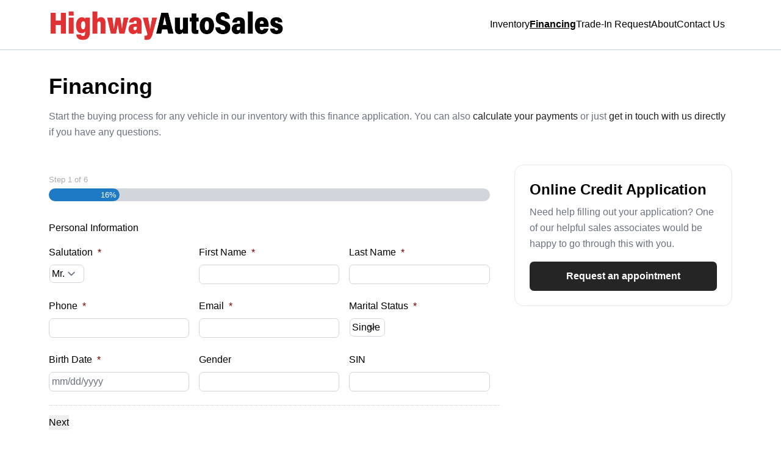

--- FILE ---
content_type: text/html; charset=UTF-8
request_url: https://highwayauto.ca/cms/wp-admin/admin-ajax.php
body_size: 183
content:
<!-- gf:json_start -->{"success":true,"data":{"common":{"form":{"pagination":{"24":{"type":"percentage","pages":["","","","","",""],"style":"blue","backgroundColor":null,"color":null,"display_progressbar_on_confirmation":false,"progressbar_completion_text":null}}}}}}<!-- gf:json_end -->

--- FILE ---
content_type: text/html; charset=utf-8
request_url: https://www.google.com/recaptcha/api2/anchor?ar=1&k=6LcVWcErAAAAADyqzZuBdYvpdNdq9j0exE4S4V_I&co=aHR0cHM6Ly9oaWdod2F5YXV0by5jYTo0NDM.&hl=en&v=PoyoqOPhxBO7pBk68S4YbpHZ&theme=light&size=invisible&badge=bottomright&anchor-ms=20000&execute-ms=30000&cb=l7dvaq533ea6
body_size: 48828
content:
<!DOCTYPE HTML><html dir="ltr" lang="en"><head><meta http-equiv="Content-Type" content="text/html; charset=UTF-8">
<meta http-equiv="X-UA-Compatible" content="IE=edge">
<title>reCAPTCHA</title>
<style type="text/css">
/* cyrillic-ext */
@font-face {
  font-family: 'Roboto';
  font-style: normal;
  font-weight: 400;
  font-stretch: 100%;
  src: url(//fonts.gstatic.com/s/roboto/v48/KFO7CnqEu92Fr1ME7kSn66aGLdTylUAMa3GUBHMdazTgWw.woff2) format('woff2');
  unicode-range: U+0460-052F, U+1C80-1C8A, U+20B4, U+2DE0-2DFF, U+A640-A69F, U+FE2E-FE2F;
}
/* cyrillic */
@font-face {
  font-family: 'Roboto';
  font-style: normal;
  font-weight: 400;
  font-stretch: 100%;
  src: url(//fonts.gstatic.com/s/roboto/v48/KFO7CnqEu92Fr1ME7kSn66aGLdTylUAMa3iUBHMdazTgWw.woff2) format('woff2');
  unicode-range: U+0301, U+0400-045F, U+0490-0491, U+04B0-04B1, U+2116;
}
/* greek-ext */
@font-face {
  font-family: 'Roboto';
  font-style: normal;
  font-weight: 400;
  font-stretch: 100%;
  src: url(//fonts.gstatic.com/s/roboto/v48/KFO7CnqEu92Fr1ME7kSn66aGLdTylUAMa3CUBHMdazTgWw.woff2) format('woff2');
  unicode-range: U+1F00-1FFF;
}
/* greek */
@font-face {
  font-family: 'Roboto';
  font-style: normal;
  font-weight: 400;
  font-stretch: 100%;
  src: url(//fonts.gstatic.com/s/roboto/v48/KFO7CnqEu92Fr1ME7kSn66aGLdTylUAMa3-UBHMdazTgWw.woff2) format('woff2');
  unicode-range: U+0370-0377, U+037A-037F, U+0384-038A, U+038C, U+038E-03A1, U+03A3-03FF;
}
/* math */
@font-face {
  font-family: 'Roboto';
  font-style: normal;
  font-weight: 400;
  font-stretch: 100%;
  src: url(//fonts.gstatic.com/s/roboto/v48/KFO7CnqEu92Fr1ME7kSn66aGLdTylUAMawCUBHMdazTgWw.woff2) format('woff2');
  unicode-range: U+0302-0303, U+0305, U+0307-0308, U+0310, U+0312, U+0315, U+031A, U+0326-0327, U+032C, U+032F-0330, U+0332-0333, U+0338, U+033A, U+0346, U+034D, U+0391-03A1, U+03A3-03A9, U+03B1-03C9, U+03D1, U+03D5-03D6, U+03F0-03F1, U+03F4-03F5, U+2016-2017, U+2034-2038, U+203C, U+2040, U+2043, U+2047, U+2050, U+2057, U+205F, U+2070-2071, U+2074-208E, U+2090-209C, U+20D0-20DC, U+20E1, U+20E5-20EF, U+2100-2112, U+2114-2115, U+2117-2121, U+2123-214F, U+2190, U+2192, U+2194-21AE, U+21B0-21E5, U+21F1-21F2, U+21F4-2211, U+2213-2214, U+2216-22FF, U+2308-230B, U+2310, U+2319, U+231C-2321, U+2336-237A, U+237C, U+2395, U+239B-23B7, U+23D0, U+23DC-23E1, U+2474-2475, U+25AF, U+25B3, U+25B7, U+25BD, U+25C1, U+25CA, U+25CC, U+25FB, U+266D-266F, U+27C0-27FF, U+2900-2AFF, U+2B0E-2B11, U+2B30-2B4C, U+2BFE, U+3030, U+FF5B, U+FF5D, U+1D400-1D7FF, U+1EE00-1EEFF;
}
/* symbols */
@font-face {
  font-family: 'Roboto';
  font-style: normal;
  font-weight: 400;
  font-stretch: 100%;
  src: url(//fonts.gstatic.com/s/roboto/v48/KFO7CnqEu92Fr1ME7kSn66aGLdTylUAMaxKUBHMdazTgWw.woff2) format('woff2');
  unicode-range: U+0001-000C, U+000E-001F, U+007F-009F, U+20DD-20E0, U+20E2-20E4, U+2150-218F, U+2190, U+2192, U+2194-2199, U+21AF, U+21E6-21F0, U+21F3, U+2218-2219, U+2299, U+22C4-22C6, U+2300-243F, U+2440-244A, U+2460-24FF, U+25A0-27BF, U+2800-28FF, U+2921-2922, U+2981, U+29BF, U+29EB, U+2B00-2BFF, U+4DC0-4DFF, U+FFF9-FFFB, U+10140-1018E, U+10190-1019C, U+101A0, U+101D0-101FD, U+102E0-102FB, U+10E60-10E7E, U+1D2C0-1D2D3, U+1D2E0-1D37F, U+1F000-1F0FF, U+1F100-1F1AD, U+1F1E6-1F1FF, U+1F30D-1F30F, U+1F315, U+1F31C, U+1F31E, U+1F320-1F32C, U+1F336, U+1F378, U+1F37D, U+1F382, U+1F393-1F39F, U+1F3A7-1F3A8, U+1F3AC-1F3AF, U+1F3C2, U+1F3C4-1F3C6, U+1F3CA-1F3CE, U+1F3D4-1F3E0, U+1F3ED, U+1F3F1-1F3F3, U+1F3F5-1F3F7, U+1F408, U+1F415, U+1F41F, U+1F426, U+1F43F, U+1F441-1F442, U+1F444, U+1F446-1F449, U+1F44C-1F44E, U+1F453, U+1F46A, U+1F47D, U+1F4A3, U+1F4B0, U+1F4B3, U+1F4B9, U+1F4BB, U+1F4BF, U+1F4C8-1F4CB, U+1F4D6, U+1F4DA, U+1F4DF, U+1F4E3-1F4E6, U+1F4EA-1F4ED, U+1F4F7, U+1F4F9-1F4FB, U+1F4FD-1F4FE, U+1F503, U+1F507-1F50B, U+1F50D, U+1F512-1F513, U+1F53E-1F54A, U+1F54F-1F5FA, U+1F610, U+1F650-1F67F, U+1F687, U+1F68D, U+1F691, U+1F694, U+1F698, U+1F6AD, U+1F6B2, U+1F6B9-1F6BA, U+1F6BC, U+1F6C6-1F6CF, U+1F6D3-1F6D7, U+1F6E0-1F6EA, U+1F6F0-1F6F3, U+1F6F7-1F6FC, U+1F700-1F7FF, U+1F800-1F80B, U+1F810-1F847, U+1F850-1F859, U+1F860-1F887, U+1F890-1F8AD, U+1F8B0-1F8BB, U+1F8C0-1F8C1, U+1F900-1F90B, U+1F93B, U+1F946, U+1F984, U+1F996, U+1F9E9, U+1FA00-1FA6F, U+1FA70-1FA7C, U+1FA80-1FA89, U+1FA8F-1FAC6, U+1FACE-1FADC, U+1FADF-1FAE9, U+1FAF0-1FAF8, U+1FB00-1FBFF;
}
/* vietnamese */
@font-face {
  font-family: 'Roboto';
  font-style: normal;
  font-weight: 400;
  font-stretch: 100%;
  src: url(//fonts.gstatic.com/s/roboto/v48/KFO7CnqEu92Fr1ME7kSn66aGLdTylUAMa3OUBHMdazTgWw.woff2) format('woff2');
  unicode-range: U+0102-0103, U+0110-0111, U+0128-0129, U+0168-0169, U+01A0-01A1, U+01AF-01B0, U+0300-0301, U+0303-0304, U+0308-0309, U+0323, U+0329, U+1EA0-1EF9, U+20AB;
}
/* latin-ext */
@font-face {
  font-family: 'Roboto';
  font-style: normal;
  font-weight: 400;
  font-stretch: 100%;
  src: url(//fonts.gstatic.com/s/roboto/v48/KFO7CnqEu92Fr1ME7kSn66aGLdTylUAMa3KUBHMdazTgWw.woff2) format('woff2');
  unicode-range: U+0100-02BA, U+02BD-02C5, U+02C7-02CC, U+02CE-02D7, U+02DD-02FF, U+0304, U+0308, U+0329, U+1D00-1DBF, U+1E00-1E9F, U+1EF2-1EFF, U+2020, U+20A0-20AB, U+20AD-20C0, U+2113, U+2C60-2C7F, U+A720-A7FF;
}
/* latin */
@font-face {
  font-family: 'Roboto';
  font-style: normal;
  font-weight: 400;
  font-stretch: 100%;
  src: url(//fonts.gstatic.com/s/roboto/v48/KFO7CnqEu92Fr1ME7kSn66aGLdTylUAMa3yUBHMdazQ.woff2) format('woff2');
  unicode-range: U+0000-00FF, U+0131, U+0152-0153, U+02BB-02BC, U+02C6, U+02DA, U+02DC, U+0304, U+0308, U+0329, U+2000-206F, U+20AC, U+2122, U+2191, U+2193, U+2212, U+2215, U+FEFF, U+FFFD;
}
/* cyrillic-ext */
@font-face {
  font-family: 'Roboto';
  font-style: normal;
  font-weight: 500;
  font-stretch: 100%;
  src: url(//fonts.gstatic.com/s/roboto/v48/KFO7CnqEu92Fr1ME7kSn66aGLdTylUAMa3GUBHMdazTgWw.woff2) format('woff2');
  unicode-range: U+0460-052F, U+1C80-1C8A, U+20B4, U+2DE0-2DFF, U+A640-A69F, U+FE2E-FE2F;
}
/* cyrillic */
@font-face {
  font-family: 'Roboto';
  font-style: normal;
  font-weight: 500;
  font-stretch: 100%;
  src: url(//fonts.gstatic.com/s/roboto/v48/KFO7CnqEu92Fr1ME7kSn66aGLdTylUAMa3iUBHMdazTgWw.woff2) format('woff2');
  unicode-range: U+0301, U+0400-045F, U+0490-0491, U+04B0-04B1, U+2116;
}
/* greek-ext */
@font-face {
  font-family: 'Roboto';
  font-style: normal;
  font-weight: 500;
  font-stretch: 100%;
  src: url(//fonts.gstatic.com/s/roboto/v48/KFO7CnqEu92Fr1ME7kSn66aGLdTylUAMa3CUBHMdazTgWw.woff2) format('woff2');
  unicode-range: U+1F00-1FFF;
}
/* greek */
@font-face {
  font-family: 'Roboto';
  font-style: normal;
  font-weight: 500;
  font-stretch: 100%;
  src: url(//fonts.gstatic.com/s/roboto/v48/KFO7CnqEu92Fr1ME7kSn66aGLdTylUAMa3-UBHMdazTgWw.woff2) format('woff2');
  unicode-range: U+0370-0377, U+037A-037F, U+0384-038A, U+038C, U+038E-03A1, U+03A3-03FF;
}
/* math */
@font-face {
  font-family: 'Roboto';
  font-style: normal;
  font-weight: 500;
  font-stretch: 100%;
  src: url(//fonts.gstatic.com/s/roboto/v48/KFO7CnqEu92Fr1ME7kSn66aGLdTylUAMawCUBHMdazTgWw.woff2) format('woff2');
  unicode-range: U+0302-0303, U+0305, U+0307-0308, U+0310, U+0312, U+0315, U+031A, U+0326-0327, U+032C, U+032F-0330, U+0332-0333, U+0338, U+033A, U+0346, U+034D, U+0391-03A1, U+03A3-03A9, U+03B1-03C9, U+03D1, U+03D5-03D6, U+03F0-03F1, U+03F4-03F5, U+2016-2017, U+2034-2038, U+203C, U+2040, U+2043, U+2047, U+2050, U+2057, U+205F, U+2070-2071, U+2074-208E, U+2090-209C, U+20D0-20DC, U+20E1, U+20E5-20EF, U+2100-2112, U+2114-2115, U+2117-2121, U+2123-214F, U+2190, U+2192, U+2194-21AE, U+21B0-21E5, U+21F1-21F2, U+21F4-2211, U+2213-2214, U+2216-22FF, U+2308-230B, U+2310, U+2319, U+231C-2321, U+2336-237A, U+237C, U+2395, U+239B-23B7, U+23D0, U+23DC-23E1, U+2474-2475, U+25AF, U+25B3, U+25B7, U+25BD, U+25C1, U+25CA, U+25CC, U+25FB, U+266D-266F, U+27C0-27FF, U+2900-2AFF, U+2B0E-2B11, U+2B30-2B4C, U+2BFE, U+3030, U+FF5B, U+FF5D, U+1D400-1D7FF, U+1EE00-1EEFF;
}
/* symbols */
@font-face {
  font-family: 'Roboto';
  font-style: normal;
  font-weight: 500;
  font-stretch: 100%;
  src: url(//fonts.gstatic.com/s/roboto/v48/KFO7CnqEu92Fr1ME7kSn66aGLdTylUAMaxKUBHMdazTgWw.woff2) format('woff2');
  unicode-range: U+0001-000C, U+000E-001F, U+007F-009F, U+20DD-20E0, U+20E2-20E4, U+2150-218F, U+2190, U+2192, U+2194-2199, U+21AF, U+21E6-21F0, U+21F3, U+2218-2219, U+2299, U+22C4-22C6, U+2300-243F, U+2440-244A, U+2460-24FF, U+25A0-27BF, U+2800-28FF, U+2921-2922, U+2981, U+29BF, U+29EB, U+2B00-2BFF, U+4DC0-4DFF, U+FFF9-FFFB, U+10140-1018E, U+10190-1019C, U+101A0, U+101D0-101FD, U+102E0-102FB, U+10E60-10E7E, U+1D2C0-1D2D3, U+1D2E0-1D37F, U+1F000-1F0FF, U+1F100-1F1AD, U+1F1E6-1F1FF, U+1F30D-1F30F, U+1F315, U+1F31C, U+1F31E, U+1F320-1F32C, U+1F336, U+1F378, U+1F37D, U+1F382, U+1F393-1F39F, U+1F3A7-1F3A8, U+1F3AC-1F3AF, U+1F3C2, U+1F3C4-1F3C6, U+1F3CA-1F3CE, U+1F3D4-1F3E0, U+1F3ED, U+1F3F1-1F3F3, U+1F3F5-1F3F7, U+1F408, U+1F415, U+1F41F, U+1F426, U+1F43F, U+1F441-1F442, U+1F444, U+1F446-1F449, U+1F44C-1F44E, U+1F453, U+1F46A, U+1F47D, U+1F4A3, U+1F4B0, U+1F4B3, U+1F4B9, U+1F4BB, U+1F4BF, U+1F4C8-1F4CB, U+1F4D6, U+1F4DA, U+1F4DF, U+1F4E3-1F4E6, U+1F4EA-1F4ED, U+1F4F7, U+1F4F9-1F4FB, U+1F4FD-1F4FE, U+1F503, U+1F507-1F50B, U+1F50D, U+1F512-1F513, U+1F53E-1F54A, U+1F54F-1F5FA, U+1F610, U+1F650-1F67F, U+1F687, U+1F68D, U+1F691, U+1F694, U+1F698, U+1F6AD, U+1F6B2, U+1F6B9-1F6BA, U+1F6BC, U+1F6C6-1F6CF, U+1F6D3-1F6D7, U+1F6E0-1F6EA, U+1F6F0-1F6F3, U+1F6F7-1F6FC, U+1F700-1F7FF, U+1F800-1F80B, U+1F810-1F847, U+1F850-1F859, U+1F860-1F887, U+1F890-1F8AD, U+1F8B0-1F8BB, U+1F8C0-1F8C1, U+1F900-1F90B, U+1F93B, U+1F946, U+1F984, U+1F996, U+1F9E9, U+1FA00-1FA6F, U+1FA70-1FA7C, U+1FA80-1FA89, U+1FA8F-1FAC6, U+1FACE-1FADC, U+1FADF-1FAE9, U+1FAF0-1FAF8, U+1FB00-1FBFF;
}
/* vietnamese */
@font-face {
  font-family: 'Roboto';
  font-style: normal;
  font-weight: 500;
  font-stretch: 100%;
  src: url(//fonts.gstatic.com/s/roboto/v48/KFO7CnqEu92Fr1ME7kSn66aGLdTylUAMa3OUBHMdazTgWw.woff2) format('woff2');
  unicode-range: U+0102-0103, U+0110-0111, U+0128-0129, U+0168-0169, U+01A0-01A1, U+01AF-01B0, U+0300-0301, U+0303-0304, U+0308-0309, U+0323, U+0329, U+1EA0-1EF9, U+20AB;
}
/* latin-ext */
@font-face {
  font-family: 'Roboto';
  font-style: normal;
  font-weight: 500;
  font-stretch: 100%;
  src: url(//fonts.gstatic.com/s/roboto/v48/KFO7CnqEu92Fr1ME7kSn66aGLdTylUAMa3KUBHMdazTgWw.woff2) format('woff2');
  unicode-range: U+0100-02BA, U+02BD-02C5, U+02C7-02CC, U+02CE-02D7, U+02DD-02FF, U+0304, U+0308, U+0329, U+1D00-1DBF, U+1E00-1E9F, U+1EF2-1EFF, U+2020, U+20A0-20AB, U+20AD-20C0, U+2113, U+2C60-2C7F, U+A720-A7FF;
}
/* latin */
@font-face {
  font-family: 'Roboto';
  font-style: normal;
  font-weight: 500;
  font-stretch: 100%;
  src: url(//fonts.gstatic.com/s/roboto/v48/KFO7CnqEu92Fr1ME7kSn66aGLdTylUAMa3yUBHMdazQ.woff2) format('woff2');
  unicode-range: U+0000-00FF, U+0131, U+0152-0153, U+02BB-02BC, U+02C6, U+02DA, U+02DC, U+0304, U+0308, U+0329, U+2000-206F, U+20AC, U+2122, U+2191, U+2193, U+2212, U+2215, U+FEFF, U+FFFD;
}
/* cyrillic-ext */
@font-face {
  font-family: 'Roboto';
  font-style: normal;
  font-weight: 900;
  font-stretch: 100%;
  src: url(//fonts.gstatic.com/s/roboto/v48/KFO7CnqEu92Fr1ME7kSn66aGLdTylUAMa3GUBHMdazTgWw.woff2) format('woff2');
  unicode-range: U+0460-052F, U+1C80-1C8A, U+20B4, U+2DE0-2DFF, U+A640-A69F, U+FE2E-FE2F;
}
/* cyrillic */
@font-face {
  font-family: 'Roboto';
  font-style: normal;
  font-weight: 900;
  font-stretch: 100%;
  src: url(//fonts.gstatic.com/s/roboto/v48/KFO7CnqEu92Fr1ME7kSn66aGLdTylUAMa3iUBHMdazTgWw.woff2) format('woff2');
  unicode-range: U+0301, U+0400-045F, U+0490-0491, U+04B0-04B1, U+2116;
}
/* greek-ext */
@font-face {
  font-family: 'Roboto';
  font-style: normal;
  font-weight: 900;
  font-stretch: 100%;
  src: url(//fonts.gstatic.com/s/roboto/v48/KFO7CnqEu92Fr1ME7kSn66aGLdTylUAMa3CUBHMdazTgWw.woff2) format('woff2');
  unicode-range: U+1F00-1FFF;
}
/* greek */
@font-face {
  font-family: 'Roboto';
  font-style: normal;
  font-weight: 900;
  font-stretch: 100%;
  src: url(//fonts.gstatic.com/s/roboto/v48/KFO7CnqEu92Fr1ME7kSn66aGLdTylUAMa3-UBHMdazTgWw.woff2) format('woff2');
  unicode-range: U+0370-0377, U+037A-037F, U+0384-038A, U+038C, U+038E-03A1, U+03A3-03FF;
}
/* math */
@font-face {
  font-family: 'Roboto';
  font-style: normal;
  font-weight: 900;
  font-stretch: 100%;
  src: url(//fonts.gstatic.com/s/roboto/v48/KFO7CnqEu92Fr1ME7kSn66aGLdTylUAMawCUBHMdazTgWw.woff2) format('woff2');
  unicode-range: U+0302-0303, U+0305, U+0307-0308, U+0310, U+0312, U+0315, U+031A, U+0326-0327, U+032C, U+032F-0330, U+0332-0333, U+0338, U+033A, U+0346, U+034D, U+0391-03A1, U+03A3-03A9, U+03B1-03C9, U+03D1, U+03D5-03D6, U+03F0-03F1, U+03F4-03F5, U+2016-2017, U+2034-2038, U+203C, U+2040, U+2043, U+2047, U+2050, U+2057, U+205F, U+2070-2071, U+2074-208E, U+2090-209C, U+20D0-20DC, U+20E1, U+20E5-20EF, U+2100-2112, U+2114-2115, U+2117-2121, U+2123-214F, U+2190, U+2192, U+2194-21AE, U+21B0-21E5, U+21F1-21F2, U+21F4-2211, U+2213-2214, U+2216-22FF, U+2308-230B, U+2310, U+2319, U+231C-2321, U+2336-237A, U+237C, U+2395, U+239B-23B7, U+23D0, U+23DC-23E1, U+2474-2475, U+25AF, U+25B3, U+25B7, U+25BD, U+25C1, U+25CA, U+25CC, U+25FB, U+266D-266F, U+27C0-27FF, U+2900-2AFF, U+2B0E-2B11, U+2B30-2B4C, U+2BFE, U+3030, U+FF5B, U+FF5D, U+1D400-1D7FF, U+1EE00-1EEFF;
}
/* symbols */
@font-face {
  font-family: 'Roboto';
  font-style: normal;
  font-weight: 900;
  font-stretch: 100%;
  src: url(//fonts.gstatic.com/s/roboto/v48/KFO7CnqEu92Fr1ME7kSn66aGLdTylUAMaxKUBHMdazTgWw.woff2) format('woff2');
  unicode-range: U+0001-000C, U+000E-001F, U+007F-009F, U+20DD-20E0, U+20E2-20E4, U+2150-218F, U+2190, U+2192, U+2194-2199, U+21AF, U+21E6-21F0, U+21F3, U+2218-2219, U+2299, U+22C4-22C6, U+2300-243F, U+2440-244A, U+2460-24FF, U+25A0-27BF, U+2800-28FF, U+2921-2922, U+2981, U+29BF, U+29EB, U+2B00-2BFF, U+4DC0-4DFF, U+FFF9-FFFB, U+10140-1018E, U+10190-1019C, U+101A0, U+101D0-101FD, U+102E0-102FB, U+10E60-10E7E, U+1D2C0-1D2D3, U+1D2E0-1D37F, U+1F000-1F0FF, U+1F100-1F1AD, U+1F1E6-1F1FF, U+1F30D-1F30F, U+1F315, U+1F31C, U+1F31E, U+1F320-1F32C, U+1F336, U+1F378, U+1F37D, U+1F382, U+1F393-1F39F, U+1F3A7-1F3A8, U+1F3AC-1F3AF, U+1F3C2, U+1F3C4-1F3C6, U+1F3CA-1F3CE, U+1F3D4-1F3E0, U+1F3ED, U+1F3F1-1F3F3, U+1F3F5-1F3F7, U+1F408, U+1F415, U+1F41F, U+1F426, U+1F43F, U+1F441-1F442, U+1F444, U+1F446-1F449, U+1F44C-1F44E, U+1F453, U+1F46A, U+1F47D, U+1F4A3, U+1F4B0, U+1F4B3, U+1F4B9, U+1F4BB, U+1F4BF, U+1F4C8-1F4CB, U+1F4D6, U+1F4DA, U+1F4DF, U+1F4E3-1F4E6, U+1F4EA-1F4ED, U+1F4F7, U+1F4F9-1F4FB, U+1F4FD-1F4FE, U+1F503, U+1F507-1F50B, U+1F50D, U+1F512-1F513, U+1F53E-1F54A, U+1F54F-1F5FA, U+1F610, U+1F650-1F67F, U+1F687, U+1F68D, U+1F691, U+1F694, U+1F698, U+1F6AD, U+1F6B2, U+1F6B9-1F6BA, U+1F6BC, U+1F6C6-1F6CF, U+1F6D3-1F6D7, U+1F6E0-1F6EA, U+1F6F0-1F6F3, U+1F6F7-1F6FC, U+1F700-1F7FF, U+1F800-1F80B, U+1F810-1F847, U+1F850-1F859, U+1F860-1F887, U+1F890-1F8AD, U+1F8B0-1F8BB, U+1F8C0-1F8C1, U+1F900-1F90B, U+1F93B, U+1F946, U+1F984, U+1F996, U+1F9E9, U+1FA00-1FA6F, U+1FA70-1FA7C, U+1FA80-1FA89, U+1FA8F-1FAC6, U+1FACE-1FADC, U+1FADF-1FAE9, U+1FAF0-1FAF8, U+1FB00-1FBFF;
}
/* vietnamese */
@font-face {
  font-family: 'Roboto';
  font-style: normal;
  font-weight: 900;
  font-stretch: 100%;
  src: url(//fonts.gstatic.com/s/roboto/v48/KFO7CnqEu92Fr1ME7kSn66aGLdTylUAMa3OUBHMdazTgWw.woff2) format('woff2');
  unicode-range: U+0102-0103, U+0110-0111, U+0128-0129, U+0168-0169, U+01A0-01A1, U+01AF-01B0, U+0300-0301, U+0303-0304, U+0308-0309, U+0323, U+0329, U+1EA0-1EF9, U+20AB;
}
/* latin-ext */
@font-face {
  font-family: 'Roboto';
  font-style: normal;
  font-weight: 900;
  font-stretch: 100%;
  src: url(//fonts.gstatic.com/s/roboto/v48/KFO7CnqEu92Fr1ME7kSn66aGLdTylUAMa3KUBHMdazTgWw.woff2) format('woff2');
  unicode-range: U+0100-02BA, U+02BD-02C5, U+02C7-02CC, U+02CE-02D7, U+02DD-02FF, U+0304, U+0308, U+0329, U+1D00-1DBF, U+1E00-1E9F, U+1EF2-1EFF, U+2020, U+20A0-20AB, U+20AD-20C0, U+2113, U+2C60-2C7F, U+A720-A7FF;
}
/* latin */
@font-face {
  font-family: 'Roboto';
  font-style: normal;
  font-weight: 900;
  font-stretch: 100%;
  src: url(//fonts.gstatic.com/s/roboto/v48/KFO7CnqEu92Fr1ME7kSn66aGLdTylUAMa3yUBHMdazQ.woff2) format('woff2');
  unicode-range: U+0000-00FF, U+0131, U+0152-0153, U+02BB-02BC, U+02C6, U+02DA, U+02DC, U+0304, U+0308, U+0329, U+2000-206F, U+20AC, U+2122, U+2191, U+2193, U+2212, U+2215, U+FEFF, U+FFFD;
}

</style>
<link rel="stylesheet" type="text/css" href="https://www.gstatic.com/recaptcha/releases/PoyoqOPhxBO7pBk68S4YbpHZ/styles__ltr.css">
<script nonce="P8wYLZsHM444oVHvHGYPqQ" type="text/javascript">window['__recaptcha_api'] = 'https://www.google.com/recaptcha/api2/';</script>
<script type="text/javascript" src="https://www.gstatic.com/recaptcha/releases/PoyoqOPhxBO7pBk68S4YbpHZ/recaptcha__en.js" nonce="P8wYLZsHM444oVHvHGYPqQ">
      
    </script></head>
<body><div id="rc-anchor-alert" class="rc-anchor-alert"></div>
<input type="hidden" id="recaptcha-token" value="[base64]">
<script type="text/javascript" nonce="P8wYLZsHM444oVHvHGYPqQ">
      recaptcha.anchor.Main.init("[\x22ainput\x22,[\x22bgdata\x22,\x22\x22,\[base64]/[base64]/[base64]/[base64]/[base64]/[base64]/KGcoTywyNTMsTy5PKSxVRyhPLEMpKTpnKE8sMjUzLEMpLE8pKSxsKSksTykpfSxieT1mdW5jdGlvbihDLE8sdSxsKXtmb3IobD0odT1SKEMpLDApO08+MDtPLS0pbD1sPDw4fFooQyk7ZyhDLHUsbCl9LFVHPWZ1bmN0aW9uKEMsTyl7Qy5pLmxlbmd0aD4xMDQ/[base64]/[base64]/[base64]/[base64]/[base64]/[base64]/[base64]\\u003d\x22,\[base64]\x22,\x22QylxwrFaw5NUAsKWasKAdTsuIAHDhcKIZhkRwqURw6VWEsORXm4YwonDowFOw7vCtUBKwq/CpMKtQBNSblMCKychwpzDpMOHwrhYwrzDr3LDn8KsN8KZNl3DqMKQZMKewr7ClgPCocOlZ8KoQkXCjSDDpMONOjPClADDh8KJW8K/OUshaFhXKE/CjsKTw5sVwoFiMDxPw6fCj8Kew7LDs8K+w67CpjEtG8OlIQnDlhhZw4/[base64]/[base64]/DqcKDE0VFScOjOMKNwr/CqD/ChAoFKnNGwrfChUXDt0bDnX57BQVAw6fCgVHDocOkw5Axw5pwdWd6w4AsDW1RMMORw50Aw6EBw6N/wr7DvMKbw7bDugbDsCjDvMKWZEthXnLCuMOCwr/CukLDlzNcXTjDj8O7YsOyw7JsZcKQw6vDoMKJPsKrcMOnwqA2w4x9w4NcwqPChnHCllo3XsKRw5NFw7IJJFl/wpwswpvDosK+w6PDunt6bMK4w73CqWFCwq7Do8O5d8OrUnXCnhXDjCvCksKbTk/DhMOyaMORw6VFTQI/[base64]/wrFKbsKaw5V2w4vChELCicK6UU/CtTDDlGjDmcKGw5dJUcKLw7DDk8KEHsOQw7vDvsOiwo4HwqzDl8OkHgdqw7TDqlYwXSXCuMOoAMO/DCkoSMOaS8K0V2gGw7M7KQrCjTnDnnvCvMKrB8O/[base64]/DtcKmw6LCoMOuw44ww5wKBh/CiVMVdMO5wrPDoF/[base64]/[base64]/CqAo0wosjw5zDj8OLwpUaMF9awqpEw5bDnyTCn8OOw54Ywo5awpYia8O4wojCnn9Ewr4QPkg4w4DDinbCpSRmw4sHw7jCvn/ClR7Dt8Oyw753OcOkw5DCmyk5NMKPw7Qkw6hLesKNccKAw5JDUCcswog4wrgCHBdQw74nw7d9wq0Hw5QvCDE7aQRsw6wrOzpfPsOQaGXDq0t/[base64]/CkgLDq8K3HsOkw6NrXcOZeEvCmMOkIThDO8OVElHCvMO7WzTCsMK7w7bDg8KnAMK9b8KGe0I4NzjDj8KJDhzCgsKXw7LChcOuAy7Cqi8tJ8K1PnrCgcO/w4cUD8K8wrN6N8OFMMKKw5rDgsK9wqDCssO3w6ZGTsKHw7MZFSF9wpLCtsOiYzAcZVBvwqlRw6dORcKPJ8Okw7dgfsKRwrETwqVwwrLCnz8Nw5V1wp4wL1xIwp/CiEFkcsOTw4R4w5UTw7dzaMOKw7bDlMKywoUsJMK2NVfClRrDg8OFw5vCtVnCrRTDkcKBw5HDonfDpD3Clx3DrMK+w5vCjcObL8OQw78LIMOIWMKSIsOhDcKew4g6w44/w6rCl8KtwrhvSMKlw4zCrmYyX8KUwqRswoU0w4xFw7xFZsK2IsOJKsOYKUgEayp8ZAPDtwXDmMKPKcODwqhyYwBmKcOzwpzCpD/[base64]/wqrDmcK3NMO/XgnDkzZAwrDCvsOGKcO1w41Ww5cFYcOFw5shTUbDocKvw7NdV8KHTTnCrcOTdS0scHBDTWLDvkFXK0rDlcKRCmZZSMOtf8O1w7bChFbDlMOBwrQ7w5zCh0rCgcKsFXXChsOTRcKMBGDDhmTDgWJvwrk3w61VworCjTzDncKmVFjCucOyEm/[base64]/Dr8KGw4V/BWkVwpjCqjIFwo8ie3XDjMONw53Cp2NUw7twwp/CuxXCqQ17wqDDmjHDhcK6w7MUV8K2wp7Drn/CgkPDjcK7wpgAClwDw78owoUxVcOJKcOWwrzCqirCqUfCuMKPUH9+KMK2wpDChMKlwpvDtcKUeSk4RV3DqXLDr8OgHnEQIMKnfcKtw7bDisO8G8Kyw4oxTMK8wqNtFcOow6XDo198wpXDnsKfS8Kvw5UVw5NKw4/Ci8KST8KPwpEdw5XCqcOlVGLDim4vw5HChcOcfi3CshrCvcKMasKwIiLDrMKjRcO1PAQ1wr4aDsK0bFQ7wpoJLzkEw58ZwpROL8KtXMONwplheUHCs3TCkBk/wpLDpMKwwo9qJMKVw5nDiFjDtSHCgDwGJ8Ovw7vDvR/[base64]/[base64]/[base64]/DlUttQcObcnZzGcOtw7LCjcKdTRzCjSnDkhXCi8K/[base64]/Cg8OyMcOUw4FKdXnDu1TCsFnCgcOywr7DmVJxelIsw7FcBhfDuC57wqIAF8Kxw6rDmmjCgcOzw6k3wrnCt8KpVcK2SmPCt8ORw7DDq8OuasOQw53Cg8KNw7gNwrYawrprwo3CucKNw40VwqPCpsKawpTCuhdHPsOEfcOwZivDgzQVw4/Coycjw7DDszlowpIYw6bDrlzDqmBqB8K/wpx/H8OULsK+JsKLwpoww7DCoQzDpcOpVlB4PwvDk1nCgSJww65cFcOqFkh7ccOswpvCr0x6w7lMwpfCkBtOw5DDv0omfxHCssO9woM2f8OQw4TCvcOswp19BwjDoE05PVReH8KjAjBBGXrDscOYch1laHNHw4HCgcOJwqzCjsOeV1s9C8KVwpAMwqI+w4bDvcKuGy/DoVtSdcOceBzCnMKBPDbDkMOSPMKRw65KwoDDuh/Dh13CvxPCikPCkknDp8KRARwKw4Zrw68aLMKfasKKIn1XPRTCsz/Dj0jDjXbDuTfDi8KnwodawqrCoMK2TXPDpTDCnsK/KyjDkWrDlsKpwqc/ScOCLk8qwoDChn/Dq0/Cv8KIX8KiwqLCvw5FYiLDhnDDjULCgHFSYhrDhsOww4UXwpfDgMK1TEzCjCdyaVrDosKcw4HCtBfDkcOLLArDg8OUMkhMw4gSw5fDv8KNT3/[base64]/DnMKDIgBhKMKjHMKVw6ZydAPCk2rComFswrAnSSHDvcOZwp/CvSnCisOOIsOowrYASSJ3KU7DnCFnw6TDl8O6W2HDuMKmPAx+Z8Oew7/CtMKHw7HChgjCqMOBMwzCpsKJw6otwozCvjnCtcOGCMOHw4Y/JW0ewozCmg0XfhzDiSdiZzYrw402w4HDtMObw5oqEww8NS4jwp7DmR/CvWczFcKSDzXDtMO0bQzDrCDDrsKbWiN4ZsK2w67DqWwKw53CkMO9asKbw5LClcO+w6NtwqLDtMKBQTDCunVcwq/DhMOGw4wcZ1jDhsOadcK/w5YBV8O0w4bCqMOXw7rCtMKeRMOBwpzCmcKKYAJEaFdFY2dTwqtmTzhEWWZxE8OjAMOYbC3Dq8OSDiI2w4rDnRzCpsKqGsODLcOawqDCsn0GTCkUw7tLBcOfw64DGcO/w4jDn1LDrhMUw6vDtl9ww6ssBkZbw5LCg8OKbDrDi8KlSsOrZcKvLsOJwrzCjSfDp8K5IcK9Gh/DtX/CicOkw4/Dsj5NVMOLw5pUOHJUdE7CsExldMKiw7l1wpwLeVHComHCmU4Ewo1tw7fDksOUwqTDh8OOIS5/wo0AZMK4R0w3JR3CjCBvdBEXwrxofUtlXlU6QUtPCBMQw686KX/[base64]/AgQGwoTCjMOtw45GFsKKVkTCqhHDqAbCpcKXJChTQsOzw4vCrCbCvcO/worDvGFOYGLCj8O8w6XDj8OwwprCvktHwo3DjsOuwq5Lw4sZw6sjIHojw6rDjcK+ByfCncOacivCiWrDgcO3NWw9woFAwrJ/w48gw7fCix4vw74EK8K1w4g5wr/DmyVcQMOwwp7Do8O9Y8OBbgl4U1oAVwzDgcOnZsOZSMOvw5lrSsK2JcKvZsKdM8KWwonCvFLDkhhwTgzCgsKwah3DhsOBw7LChMOVfCvCnsO5dHJDWF/DgktEwqjCtcKta8OBecObw6PDsCLDmm5Gw4TDoMK3JGvDm1c7eBvCk10vLzJRYyfCskBpwrMSwqoscwF+wqxzMMKuWsKBI8OOw6zCqMKuwqTDuWPClDYzw7Zfw6obByjCm3TCj04rNsOOw6Qifl/CtcOMX8KeA8KjZcKMOsOXw4bDqW7Cgk/[base64]/BAQPwrfCpcKoPxLCm3IZw4HCighgVsOrc8Oaw6BbwpJxYAkawpXCgnvCm8K9JGAOWDUtIiXChMK7SXzDvTjCgQEeYcOtw7PCr8OxHV5Gwo0UwonChx0TRkLCnDkYwoN7wpQjVFM9O8Oewq7CvMKbwrNjw6HCr8KuCT/CmcOBwq1IwrzCszLCmMONOhPCnsO1w5dWw7g7w4vCocOtwqQLw5rCrlvCvMOowowyNRjCtsK5bm/Dh1YAalvCvsOVK8KjdMK5w5R+NMKfw59yXTN4PA/CrSsAJT0Fw5NdTFE/ThgOD2l/w5pvw7lLwqxtwoTClCRFwpV4w5UuSsOfw7haP8K/NsKfw5Zvw74Mbkhtwo5WIsKyw7J6w4PDkEtww4BZG8KwViwaw4LCoMODDsO5w70Scww/[base64]/CgD3CscO+w4zDtsOtO8KnUsOhwr5pIcKUXMOod1nCh8K4w6fDjCrCq8KcwqcWwqTDp8K/w5/[base64]/Dm8KewoF2wpvCmVgXwrbCp8KpwpHCmSXDiMO9w5vDocOsw6EUwoh+acK4wpPDk8OmLsOgLMO/wpjCvMOgGEzCpinDlUjCv8OMw4UnBF1iW8Oowr1qLcKdwrLDusO7WTHDncO/F8OXwoLCmMOCVcKGET0GUQbCtMOxTcKPeVhbw7HClDhdEMOGEk9qw5HDncOYcS/[base64]/CjEoRFcO7woZCcQEQN3rDmsOlWVPCtsONw7xxY8K7wqrDn8OKVsKOQ8OKwpHCgsK3wrvDqzVqw5DCusKFGcK9dMKOWcKOPm3CuWXDqMOqNcOpBx4hwotlwqzCjWPDkk4LLcKYF2bCgXwnwoYaFkrDiXjCpUnCpWDDrcKGw5rClMOywqjCggnDk3/DqMOQwrN8HsKKw4Zzw4fCl1Zzwq5/KRXCp3HDqMKHwq0rJ2zCvh3ChsOGXxTDlm4yFVsawqUOJ8Kiw4PCkcK3ZMKAN2d/YRtiwoFWw5bDo8OuB1hzeMKTw6UUw6cETnANJHLDqsKjSCY5TyzDhcOEw7nDn2rChsO+QxRBCy3DosOgDTrCu8O2w6nClhvCsgwmY8O1wpR1w4PCuCQ6wobDr25DF8O8w78mw6tWw6NdF8KDc8KlIsOzNcKYwqNZwqRpw5JTV8OVEsK7DMKUw5/DiMOywqPDnEdPw57DvlhoCsOtV8KAU8KMT8OzPTR2UMO2w4LDlMK/[base64]/DjcKDwpbCuTMQw5nDjsKJa3/DrCbCocKRw4Y3w4wqLcOSw4hwYMKuJDPCmcO8ARnDrjXDjSl5M8OdUhnDnlrDszvCknXCgnvCijkoTcKKRMOAwqDDgMOvwqXDvx7DiGHCvFXCvsKVw7oaYwvCtWHCikrCi8ORAMOyw68kw5gXX8K+Nk1qw5h/UFEJwqXCnMO5WsOQLBHCuFvCj8KTw7bClStBwoTDgy7DsFovNwnDi0wDfRjCqsOEBcKDw5wiw74Gw7MjbyxDIC/ClsOUw4PCh3h7w5TCoD/[base64]/[base64]/[base64]/CgFXDmMO3bwjDrnrDjcKkw7cAwrnDuyh+woDDgMOZW8KFQBtveUk1w6BkS8OHwoXDtmBRAcKrwpghw548E1TCqWdZU0g7BRPChFZJaBzDoTXDl0pRwpzDtlMkwovDrcKETFNzwpHCmsKqw6dzw6FPw7pWaMKkwqrCujLCmV/CrnxSw4jDp2PDi8Kowqozwrw9bsOiwqnCusOpwrBBw6Jew7/DsBXCtBttWhXClcOUw5PCvMKANMOKw4vCuH7Di8OeQMKZPlcsw4/Dr8O0CUsLT8KgR3M+wpY7woIhwrINEMOYK1TCscKPw5c4bcOwQRlwwrYkwrPDpT93YsOYK0LCqcKOFl3DgsO9CgB7wodmw5oAVcK1w77CiMOpAsOpLiInw4TCgMOUw68ta8KTwrI8woLDnhpTAcOGKh/Ck8O2d1HCkTXCu3jDvMKVwrHCusKbNhLCtsOrOyUTwrkyLQEow6cDYXTCmAHDrDwnDMOWWcKuw4/DkVnDksO3w5LDllDCtlrDmmPClsKUw75Vw6Q+I0oCIsKKw5bCviXCucOJwp7CqjoPRUhYQGPDrWVtw7XDlQJbwoRECVjCu8K3w6DDgsOZTHrCrTvCncKQCMKoPmsiw77DpsOKw53CoXI1XcOvJsOCwrnChWzCvmfCsWHCmCXCii1nUcK0MFpzIgkwwowYWcOWw6M/WsKyazA4dl/DsQvCk8O4BVjCqU4xOsKuJ0XDuMODDUrCu8OUQ8OrKAJkw4vDscOnXR/CsMOvSW/DvGkfw4BgwopswqYEwqxpwr8vf2/ComDCu8OvGyNLGwbDqsOrwqwYKk7DrsOmawDCrm7DsMK4FsKQGsKAPcOBw69qwqXDtmbCkDDDpRYnw6zCksK0TyA2w512RMKXSsOLwqFyHMOrZhtIQl5cwog3HQrCgzbCnMKySk3Dg8OZwr/DgMKIBzUSwoDCvMOvw5XCqXXCjSkpUBtDIcKKB8OVCMOHVMOvwpEbwr/DjMOoFsK/J1/DmxJew68ZSMOvw53DmMK4wqcVwrBqNkvCsX7CoiTDjlbCmw1hwq0SDx8OKT9Iw48bVMKmwpbDtU/Cm8OpFyDDqDTCvAHCs05WSms/RzsBw6ZmK8KQL8Ojw553X13CisORw5DDoRXDq8OSYiNtKjPCpcKzwr8Sw7YWwrfDqGtjRcK/K8K0QlvClS0fwqbDkMO6wp8IwrVmYsOIw7cDw5Y6wpkcTsKrw6jDh8KmGsKoPWTChj4+wr3CgVrDjcKDw69TPMKnw6PClUsyQWrDjRV4C2/DgGs0w4rCncOGw7R7ZR0vLcOIwqjDvMOMfsKTw4N5wq4uecOTwqAIEcKlCVA9Dm9EwpXCosOSwqjDr8OjPwAkwogkUsKfVg/CkDLCqMKTwogCPXwiwrdRw7d3HMO4MsO/[base64]/DlsOhCMO+wrPDj0rCoMOuw7jCnsKZOxcXwr7ChsKIwo5nwqcmGsKXS8OxYMOpwpNEwpTCtTXCjcOAJ0rCqUfCrMKFXDvDpcKwXsO4w7HDusO3w6ovw7xcZHfCpMK9BDlNwpnDiBPCmGbDrm1gOwNZwpvDuHcMcHvDtmvCk8O0cC0hw6NRDFciNsKVAMO7B2rDpE/DtsOHwrEDwqRZKkZow6UUw5rClDvDo28wFcOoDV87w4J+JMKtbcO+wrLCq2hXw6hMwprCjRfCjzHDm8OyJwTCihnCsCp9w4I0Bh/[base64]/CqlbDliXCvMK6w4NAQsKtX14Tw5I/P8OEQysMw6vDmsKYwqPCg8OPw5U3cMK6wo/DlxbClsOXXcOkLTzCnMOXayPCtsKMw70FwqXCmsOJwoUMNznCscKIZRcNw7PDlyd5w4LDmD5adnIlw6lAwrNKNsO9JmvDg3PDhcO5wrHCjhhSw6fDg8KnwpvCjMOnb8KifkLCiMOJwr/DgsOlw7BywpXCuxMMLEdfw4zDg8KHfwEYKsO6w4kebBrDs8KpEx3Cs3hWwqw5w5Now4BJGCIYw5rDhcKIZAbDuhEQwqHCnRBxW8K9w7bCmcKKw7Riw4JvZMOAL1fDpzvDiFQmEcKYwp0uw4jDhgtfw6loEcKsw7zCosOQKSXDpChhwpbCsBpswptBUXTDlg3CpsKKw6/CvWPDmjHDjT5Xd8K4wozDjsKcw7DCmBcow7zDmsONcyLCjcOzw6nCrcKEYBcKwr/[base64]/Ds8O+B8Ktb2Jnw57DoCbDkcKITGU+P8OJwq/DgQQTwr7DpMKiw4hKw7zDpzYkDsOuQ8OfNjHDjMKWUBdZw5w/I8OuO1/Cp3N4wqAVwpIbwrdYfCLCuBjCp1HDlXzCh13Dn8OOLyx2czBmwqTDt34nw5LChcKdw5ALwpjDgsODQEAlw44zwqRpUsKkCFrCiG3DmsK/VFFvOW7DusK3WADCr24Rw68rw6oXBAEqGE7CvsK9YlfCkcKgRcKXVsOgw6xxTcKbXX42w4/Do17DiwAMw5EdSyBiwqt0wq7DjnrDuxEmIGV0wqbDpcKsw4kHwr48LMK4wqd8w47CvcOjwqjDq0nDg8Kbw7DCuEBRFi/[base64]/CiGDDrsKVwoPDsMO0wpxgw7g4wq3DqBTCvMOBwqjCg1bDscKhIFgvwpkIw6ZkV8Kzwp0efcKQw4rCkynDk1zDhjciwpJcwp7Dv0rDrMK2dMOywo/CtsKSw6c7LhzCiCBnwocwwrNwwpwuw4ZMPMKPMz/CrMOew6nCgcK7DEhawqBPZDpDwo/DglPCkjwXbsOVBnfDpHbDh8KIwpfCqi03w6nDvMKCw4twPMKMwq3Dmk/DoHbDuUYewq3Ds3LDhm4EHMOGMcK1wpfDmDzDgzbDi8Obwpo6w4FzIcO+w5Ayw7InaMK2w6IKAsOSBVBHI8OrXMOjDCAcw4AtwprDvsOqwoB5w6nCvC3DgV1XMAPDlibDmsK7wrZZwr/DkWXCmyMhw4DCsMKPw4zDrikAwo/[base64]/w70OwocRM8Ojw7k+W0gbO1PCl2o5Gx0IwqPCiAVaE13DmyzDusO4MsOsYgvCtnxZacKZwp3CsSFPw7rClC/[base64]/Cr8KwBsKJLAvDikc5KzzDrcOqcUxAUcOuF2nDt8O2d8KnVFDDq2wXworCm8ODAsOlwqjDpjDCtcKSaEHCtHN6w5gjwrlCwpUFQ8OmCwERdnxCw6sGNmnDhsKGHsKHwqPDgMKQw4RNXw/[base64]/[base64]/QTTCkELDmjfDk1nCiE06EMOlLcKPwrfClj3Dmn3Di8KVfR/[base64]/F8OGDHomwrVHwo5bOsONwoXCvhEgwooiJ07Drj/[base64]/CocOjwr41wr8bU2DCjMOgDDI+wpLDrcKGagQwQMKwIlnCj1QswpsqMsOvw7YuwplLA2FzIwQnw6YjdsKTw6rDhwQLchLDh8KnQmrCtcOxwoYVJklcQ0/DnVzDssKXw57DqcKnD8Ozw7JSw5/CjsORAcOYasOEL2hCw5FoAsOpwrE2w4XCphHCnMKoIsORwofCvH3DnEDCrcKBblR0wqcQURLCskzDvyHCvMOyJCh3wrvDjEfCs8OVw5fDlcKTMwkkWcOjwqjCpwzDrsKvL0tUw5gswprCn3/DoAVtJMOWw6fCjMK+BhjDmcK2X2rDmMKSUg7CnsOrf0bCp1U8FsKZZMOZw4LClMKewqvDqVHDlcOZw55iQ8Kqw5RtwpPDiybCuT/Dn8KPA1LCvwbCqsO0DFfDiMOQw5rCoklmIMOsOiHCkMKKA8O1WsKpw504wr9wwqvCu8K7wp/[base64]/ClC5Iw7UCFz3Dm8KnD8K9FMKjZ8KKw53Crm5Nw7/CucK0wrcQwo/[base64]/DosOfaFp1eVBvwrfDpk8Hwooiw6JFw5kcw51NYzPCrEoIFMOfw4nCtcOBRsKdAx7DmnUrw7cOwpfChcOrYG92wo/DsMKIBzHCgsKVw7vCqXfDqsKKwphUKMKVw4lPRB7Dr8Kbwr/DvCXCsXPDtcKVC3/Ck8KDW0LDmcOgwpYVwrzDnSNAwrDCpn7DvT/Dg8OYwqbDiWt9w7bDpcKawpnChnHCucO1w5XDgsOSVcKkPANLP8OFRRZAMUcEw61+w4TDrh7Cu3/DhMO7TwDCozLCu8OfBMKJwpPCo8Kzw40dw6rDqnTCrXgXbmwYw6PDqDTDisOFw7nCrMKTesOSw4ULHCxIwp0kOmpFShYNBsK0F0/DocKLTgIewpI9w5DDmcK1dcKGdh7CoyVNwqkvEn7CvFw+QsOzwofDhXfDi0pAWcOTUBdqwoXDr1oGwp0WQ8Kpw6LCr8OIP8ORw6zDh1LDn0B/[base64]/CtjYrwqVCw5LDhiDCvBcRwo/[base64]/CncKOwpTDtcKuGMOcwq5bK8Oww5wdwpNDZcOUPCPCvQEnwrHDgMKfw5zDsGDCpm/CngpwL8Ome8K8BgPDlMObw5xqw7s9YDPClwXDp8KrwrHDs8Kkwo3DisKmwp3Cjl/DizoNCyjCoS9tw4/Dj8O5EkUREwttw73Ct8OHw7goQ8O4YcKyDWERw5XDrsOQwp/CsMKgWT7CsMKow4NQw7/ChjELIMKVw45tAR3Dk8OoLsO8P2TCtGQFUlhEYcOeOcKEwqUNFMOQwpfChgVgw5rDvMOUw7/DksKlwqDCu8KNScOHX8Okw79LXsKxw50ME8O6w4/[base64]/[base64]/[base64]/DnVXDg0ltd8OJR0jClMOfwq/DhcOowo/DplxJWwENQiQnLsKDw7J/[base64]/ChcKYwptmEsO5w6jDugtdw4rDn00WwpbDlDgWwrdWEcKWwq4/w4tBYMOne0rCjgd6d8K5wqrCj8Oyw7bCtMK7w6NAFBPDmMORwq/DggxJfMOowrJgV8OPw65hVcOVw77DuQREw613wpbDkwN9d8OCw7fDjcKlCMOMwqTCicK9UsOpw43CgQ1UcVcuaGzCncOFw6FECMOaBEBcw4bDhznDmAzDqgIlNsKIwootcMK5w5IqwqnDt8KuLkDDvMO/YCHCmDLCicOdUsKdw7zCh1E/[base64]/DnwtgQDzCucOtwrUWRB0Iw4nCmHcFwrHCgcKNLMODwqQ7wpFswqBywpJPwpfDsmTCp1/[base64]/Do8K9JAM/RHpfw5hcwpEPD8Kyw4hhPWPDlMKiwpTCjsKmR8KGYsK+w5LDiMKhw5/DiiLCscOsw57Di8OvPGsywojDscOYwonDpwBew5/DjMKdw5DCriJSw4JBKcKPVWHDvsKlw6x/GcOpfAXDuS5leUlJQcKawoZdLRDDrEXCniYyH1NkFG7Dh8Orw5/[base64]/CkcO8NcOow53CmMOPw51HJMOxwqvClsKGfcKWZiLDncKswpnCjg/CjgzCssKWw77Dp8OdWsKHwqDDnMOLLyfCtmDDlxPDq8OMwodOw47DmQkYw7JSw6liP8K7w4/CoS/DicOWDcKsJS19SMKQHRPCk8ONEWQzJ8KZHsK6w45EwprCqBR/FMO4wqcoSn3DrsKhw4fDhcK6wr0hwr/CtGoNb8K0w7h/exPDlMKKecKKwr7DkMOfScOhVMK3wqphXGo1wrfDrC05S8Ovwo7DqCMWUMKuwrJOwqwADhQ+wo5pMB8ewqNNwqA4VTpDwrHDoMO+wr0nwqAvKCHDusORGATDmsKhAMO2wrLDvAYic8K7wrNqwqEPw4hBw4wgEGTCji/Dk8KJecOAw54YLcO3wo/Co8OdwpYJwpoIUhw1wpbDtMOSXCRZbAXDmsOtw4IzwpcQS0Zaw6rCpMOxw5fDiEbDnMKxw48ELcOaX11+LSUgw4DDslbCr8OuRsOZwo8Jw4Ujw7JHV0/DnEdxfWNfY0zCrCvDusKPwqMlwoLDlcOJQMKGw4cHw5DDjWnCkQLDlDNXQXM5NMO/NjB3wqvCsVprM8OXw7R7QkfDg2RBw5Miw4VtcCzCsjdxw4TDiMKhwoJvDsKOw486Tz7DijJwI1ACwo3CgcK6Vls9w4/CssKUwrfCo8OeIcOSw6vDk8Oowotkw7DCucO9w4Mowq7ChsOswq3DvBwfw4/CjxnDgsKWH0jCrxrDhhPCiTQcCMKwNlrDsAxLw6xow49OwozDqWVOwplfwrHCmMK8w4dHwovDqMK0FBddJ8KsVcOGGMKOwoDCrlfCvyDCmCASwq/CnULDh24YTMKIw5vCt8KOw4jCosO/w4PChsOWbMKGwovDi2PDrzbCr8O3TMK0EsKrKxcvw5rDmnLDiMO2McOtZsK9IHYORsOeGcOlXArCjll1XcOrw67DucORwqLCmWUfwr0tw64qwoBEwofClBDDph83w43DrCHCicOTfDIiwp5+w4whw7YKN8Kzw68/[base64]/CisKcAATCr00+AcOgbAbCv8OFY8OuakbDp8OYR8OJWsOYwr3DqVgmwocNwrPDrMOUwqpoXlXDlMORw7IIG0ttw7toTsOLLDrCrMO8CEJbw4/CjloIZcOlVDTDtsO4w5bDilzCqBrCvcKiw4jCoFVXcsK3BGvDimrDg8KKw5Ndwp/DncOywqoiA2nCnw4gwoJYPMOxRCprdcKTwoBVT8OfwpXDvcOCE3rCpcK9w6fCsgHDh8K0w5PDg8KQwqUcwrVwaEhMw4jCtBUYesKuw6HDisKpR8OtwonDvsKiwooVSE5kTcKjYcKCw54tPsOVY8OQNsOowpLDh0TChC/DocONwrrDhcOdwr9iP8O+wp7DkQQxBjzDmCAEw79qwpAIwqbDkVbCrcOJwp7CoH1MwoDCgMOJEHzDicOVw48HwqzDtSsrw451wolcw5Y0w5/CncOTD8Ouw78/woFCRsKEEcOCCzDCoUjCncOpSMO2LcK5w5Viwq50GcO0w6gHwpddw5I4GsKYwqzCmsK4Wwghw5k0w7/DosOaI8KIw6bCn8KVw4ROwpvDucOlw47CtMKpSxBFwqksw60EJU1gw4BYecOVHsOUw5lZwptCw67CgMKgwqN/[base64]/wolzwrbDisKZwrh2ccOww6tkw7fChFVAw5bDknLDscOAGBlcwqR4CWVaw7LCijjCicK8I8KNdAA2dsO/wqzCh0DCrcKBQ8OPwoDCjFzDrHgxKcKgAFLCksOqwqU3wrXDrk3Dm04qw4NkLRnDqMK9EcONw6jDhDF2SSt6Z8K1QsKtfS/[base64]/[base64]/CpFLDs8K8ZQ86wp5XwoLCgkrCqMO8w53CkMKLwoDDvcKpwpt8ZcKIIHl9woQ5UCdnw74+w63ChMOYw7YwLMKUWsKAMsKmCRTDl3fDsUA4wpPCrMK2QxY/R0bDjCYlKVLCkMKDWEjDvj/[base64]/Dr8KTU8ONSnl9wpEfLAMSbsOaYAE/ZMOaPMOqw7jDl8KPAHHCisKgSxJDSV1Tw7LCghTDon3DonoPacKuHAPClFlrbcOiDMKMOcOWw6fDlsK3Kmkdw4rClsOWw7EhBhB0dkrDliR/w67Dn8KaGW/[base64]/CiMKfw4jCvMKpWsOQe2dZGjhzwrxfwqckw5AqwrvCr2HDlW/[base64]/[base64]/[base64]/Co3PCihHCkVfCm01sw74geMONE3knwoXCvi45MRnDsX9iw7XDsUXDg8Oow7nCh1tQw4DChypIwoXCm8Olw5/[base64]/DkMKTw4DDiUZRw4BWUEVTw6hHdEU6O1PCk8OwDXjCr1TDmkbDj8OCH0vCsMKICxvCmFzCkHlbAsONwo7Cu3fCp18/G0jDvWnDqcKEwr44BxUtbMOIAcK/wo7Co8KXOAzDmxLDisOsK8O7w4rDk8KDZ3XDl3jDpApzwrnCicO4McOYRhljUHHCucKdGsOdCsKzF2vCgcKUK8K/ZxbDqC3Dh8OQEMKywoZIwpfCs8Oxw6bDohw4FFvDlWMWwp3Cr8KQRMKZwpHDiT3DpsKZwpLDvMO6P1jDlMOYflg+w5k8JnvDoMOrwrzDscKILEVEwr95w4fCkwJjwocuKU/Ckwg6w7HDlm/CgSzDm8KDHSbDo8Okw7vCjcKxw7F1WBQWwrI2U8OuMMKGPWrDp8K2wovClsK5NsOkw6F6C8KfwofDuMKvwq9FVsKCBMK0DgDDocOXw6J8wo0Hw5/Dim7Cl8OFw47CrgnDvcK2wp7DucKYHsOkQUsTw4DCgxU/e8KowozCjcKpw43CtsKhdcKJw5HDlcKwF8K4wq/DlcKew6DDnmwRWE8Fw7bDoRXCuERzw4oBK2sEwqVcNcOFwqopw5LDkMKiFsO7E1J4OCHCh8OOcgphecO3woModcKJw5jDunQ/LMKrOcOTw53DtxjDvcOtw59hHMKawoTDtxRrwrXCtsOywrEnDzp1WMO2LgjCuEl8wqA+w6jDvSXClAbDssKEw4gOwrLDmE/[base64]/V1rDkcOVw61hwqY8KcOtI8KcTg/Cjg5HMMKAw7PDhT9lXMOJTMO4wqoXXcO2woYkM1wpwq8VMGfCk8Oaw7ZNRyfDlm1oBg/DgRYnDMO6wqPCnggcw6/Dm8OSw4ISC8Kmw5rDgcOUS8Oaw53DlQTDuzMZLcOOwp85wpt4FsKQwqA3RMKnw6DDnlkLByrDjAoVb1FIw6DCrVXCmsKvw5zDlVtPG8KnWwLCknjCignDky3CvA/[base64]/VcK7wqRdwr3ClsOLw787wo7CiXQ3P8OGw5khCl47czwaF3htSsKPw5lhaC/Dm23Ci1oWPW3CtMO8w6d5F3Bwwp1cG3p4LFYnw4N2w4oqw4wAwrfCnSLDjELCjxLDuA3Dqm8/ISMGUUDClCwtNMKnwpnDhWLCpcKVLcOXPcOMwpvDjsKKMcOPw6YiwpfCrRrCl8KWIDUmEWJnw6MnXTM+w7hbwohZH8KtK8OtwpdrHlbCgDPDo3/CvcKYw61UakhNwqbDm8OGB8OeLMOKwpbDmMKcF2ZoNQLDu1jCg8KmBMOuRcKqFmDCq8K/RsObZ8KYBcOLw4DDjSnDg2EXLMOswrnCgjHDhAo8wpDDgsOew4LCt8KSKHfChcK6wo8kw5DCmcOtw5jDvBrDgMOEwrnCuRfDtsKtw7HDp1rDvMKbVELCtMKwwofDhXvDvDfCqB9yw60mIMOQe8KwwqLCnjPDkMOww6tPGsKYwq/CtMKSfmk2woXDjHnCncKAwp1aw6gzLsKAJsKJOsO0Ug4XwqRkEMOcwoXCi3XCkDo1wp3CosKHOcOxw60EbcKqXhZRwr83wrAEZ8KNNcKiZ8Oaf0lywovClMOpJ0I4cVNyMDpYL0rDr3sOIsOwUsO5woHDjsKBbjhKRMO/[base64]/[base64]/DswHDvRdswqXCu2LCqsOlw7jDoRbCh8OKMQ5Rw6cqwpAfwpLDn8KqDSxBwqw8woJfeMOIWMO2f8OQUWhgT8K2LC7Ci8OZRMKyUx5dw4zDr8O/w5zDjcKlHGYyw5sROBPCtEXDtcOMCsK3wq7DqDLDpMOSw7dSw4kRw6ZiwqtTw6LCpg14w5k2dGNfwqLDqsO9w5jCv8Kiw4PDrcK+w75EZWIpEsKpw70Gfk9/Hzp5bXDDicKgwqlOF8Oxw6M4bcOee2/ClRLDl8KpwrvDtXYAw7rCtxNwR8KkwozDuE99NsOren/DlsKJw6nDpcKXbcORKsO/wpvChgLCtAl9FB3Cu8K9BcKAwpXCpkDDq8Kcw61Kw4rDrknDpmHDvsOrV8OxwpA2ZsOuw5DDgsOxw6JlwrLDq0rDqRsrYCEpGV8QecKaanbDkH3CrMOpw7vDssOtw6Y9w4vCvw1twrsGwrvDhMKuMBQ+OsKke8OCSsKKwrnCisKcw5/CvSDClCN8R8OrSsKYCMKtA8OswpzDk38Pw6vCvWBgw5Qtw6IHw53DlMKRwr7DhQzCgUnDhcOlLDHDhCfCncOOKWYiw6N/w4bDusOdw50EGzjCqcOmH0x+MWA8NsOBwphWwrs/NT5Gw69fwoLCrsOpwoHDiMOYwqhhasKZw4x6w6HDucOFw696RsOtfyzDi8KWwqhHLcOBwrDCuMOBf8K/[base64]/CrMOUwqTDucOxGQpfw4nDmC7Dv8K6w45wcMK0wol0YcOrDcO/DyzCksOOQ8OzfMOXwq8LZ8OMwoPDj093wpwOFGs/EMOQbA3CphkkKMOHZMOEw6rDuTXCumLDpEEwwo3Cr30QwrrDrTh8O0TDmMO2w5F5w5VrJWTChzNkw4jCtkIES1LDmcONwqHDkz1IOsKmw7UqwoLCk8KHwp/[base64]\\u003d\\u003d\x22],null,[\x22conf\x22,null,\x226LcVWcErAAAAADyqzZuBdYvpdNdq9j0exE4S4V_I\x22,0,null,null,null,1,[21,125,63,73,95,87,41,43,42,83,102,105,109,121],[1017145,797],0,null,null,null,null,0,null,0,null,700,1,null,0,\[base64]/76lBhmnigkZhAoZnOKMAhnM8xEZ\x22,0,0,null,null,1,null,0,0,null,null,null,0],\x22https://highwayauto.ca:443\x22,null,[3,1,1],null,null,null,1,3600,[\x22https://www.google.com/intl/en/policies/privacy/\x22,\x22https://www.google.com/intl/en/policies/terms/\x22],\x22osfC350m8NVFLvjmQ11hUXonSiPDLDiQQU9/VTKUn2g\\u003d\x22,1,0,null,1,1769138853657,0,0,[18,211,122,242],null,[115],\x22RC-diIzRRHPiZwFVQ\x22,null,null,null,null,null,\x220dAFcWeA5SP93liCAJfE1Cy2ULdI_E5yhBVaa42juHXq7rpG8OErIMlL_aEtgQLFajhBgiDaimHDHoOtfZh8N09xN39fKK7c3G-Q\x22,1769221653694]");
    </script></body></html>